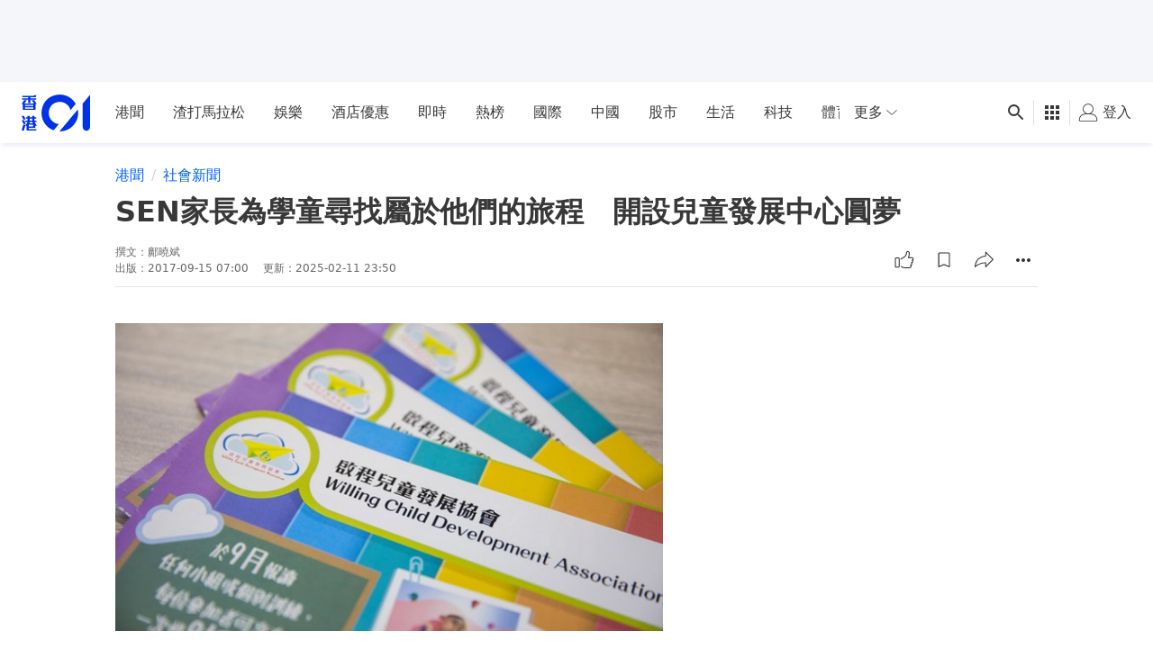

--- FILE ---
content_type: text/html; charset=utf-8
request_url: https://www.google.com/recaptcha/api2/aframe
body_size: 184
content:
<!DOCTYPE HTML><html><head><meta http-equiv="content-type" content="text/html; charset=UTF-8"></head><body><script nonce="fy58BTozVGBM-4IjfLBRpg">/** Anti-fraud and anti-abuse applications only. See google.com/recaptcha */ try{var clients={'sodar':'https://pagead2.googlesyndication.com/pagead/sodar?'};window.addEventListener("message",function(a){try{if(a.source===window.parent){var b=JSON.parse(a.data);var c=clients[b['id']];if(c){var d=document.createElement('img');d.src=c+b['params']+'&rc='+(localStorage.getItem("rc::a")?sessionStorage.getItem("rc::b"):"");window.document.body.appendChild(d);sessionStorage.setItem("rc::e",parseInt(sessionStorage.getItem("rc::e")||0)+1);localStorage.setItem("rc::h",'1768969652747');}}}catch(b){}});window.parent.postMessage("_grecaptcha_ready", "*");}catch(b){}</script></body></html>

--- FILE ---
content_type: text/javascript; charset=utf-8
request_url: https://app.link/_r?sdk=web2.86.5&branch_key=key_live_poEGVC3LB6uIm5ULkG5jncmktBc9WVaN&callback=branch_callback__0
body_size: 70
content:
/**/ typeof branch_callback__0 === 'function' && branch_callback__0("1542377351989755748");

--- FILE ---
content_type: application/javascript; charset=utf-8
request_url: https://fundingchoicesmessages.google.com/f/AGSKWxXi0sbfcnYKqodxYa95ISqGmxGlDb42clkBs_Hkn95Iv6b5E2uZNu47SlDB-ykHn8KO6a8_aH6t11X9hJ06-3q7iJkSInIZmGeFTLDIZZFoboCy7NGJTKLd-PjbgZSyr5A6GSgWi9Lyfn1ehjo6vfBCSwYb3Il4uYdDs7Qkj19zC7Q9jH3Toz0vUX9V/_/banneradviva./google-adverts-/spotxchangevpaid./adremote./ads/daily.
body_size: -1292
content:
window['80d5cbb9-f820-4b2b-83c0-df762ccc3a29'] = true;